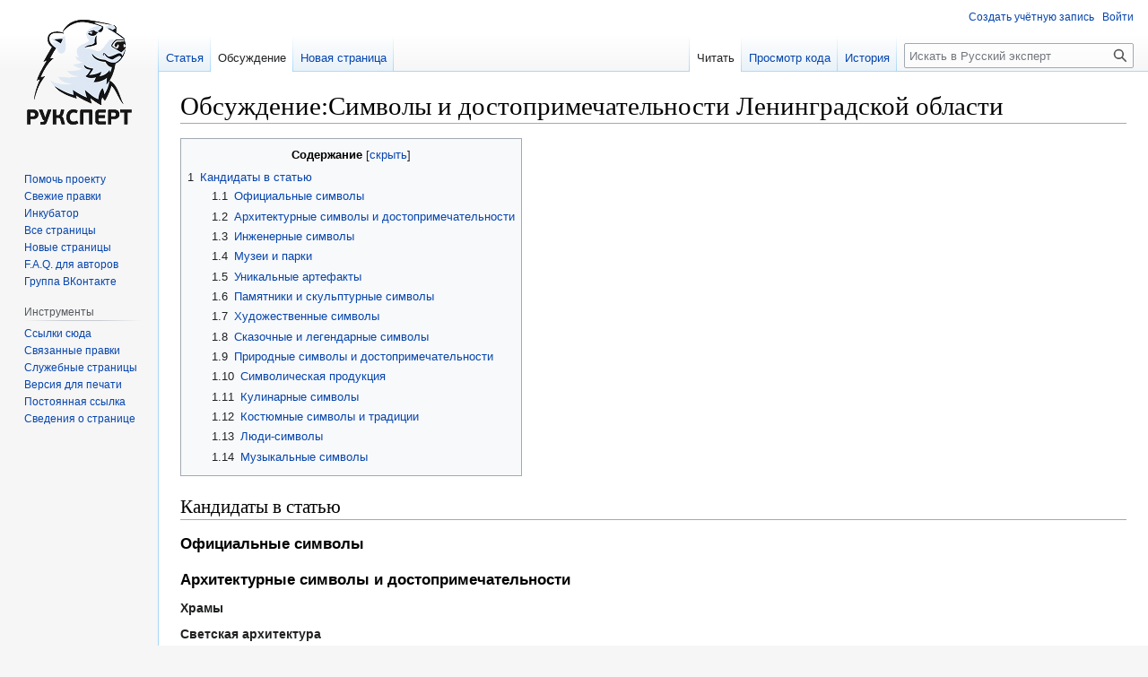

--- FILE ---
content_type: text/html; charset=UTF-8
request_url: https://ruxpert.ru/%D0%9E%D0%B1%D1%81%D1%83%D0%B6%D0%B4%D0%B5%D0%BD%D0%B8%D0%B5:%D0%A1%D0%B8%D0%BC%D0%B2%D0%BE%D0%BB%D1%8B_%D0%B8_%D0%B4%D0%BE%D1%81%D1%82%D0%BE%D0%BF%D1%80%D0%B8%D0%BC%D0%B5%D1%87%D0%B0%D1%82%D0%B5%D0%BB%D1%8C%D0%BD%D0%BE%D1%81%D1%82%D0%B8_%D0%9B%D0%B5%D0%BD%D0%B8%D0%BD%D0%B3%D1%80%D0%B0%D0%B4%D1%81%D0%BA%D0%BE%D0%B9_%D0%BE%D0%B1%D0%BB%D0%B0%D1%81%D1%82%D0%B8
body_size: 7203
content:
<!DOCTYPE html>
<html class="client-nojs" lang="ru" dir="ltr">
<head>
<meta charset="UTF-8"/>
<title>Обсуждение:Символы и достопримечательности Ленинградской области — Русский эксперт</title>
<script>document.documentElement.className="client-js";RLCONF={"wgBreakFrames":false,"wgSeparatorTransformTable":[",\t."," \t,"],"wgDigitTransformTable":["",""],"wgDefaultDateFormat":"dmy","wgMonthNames":["","январь","февраль","март","апрель","май","июнь","июль","август","сентябрь","октябрь","ноябрь","декабрь"],"wgRequestId":"7fdaba6ec2dc5857e85d7747","wgCSPNonce":false,"wgCanonicalNamespace":"Talk","wgCanonicalSpecialPageName":false,"wgNamespaceNumber":1,"wgPageName":"Обсуждение:Символы_и_достопримечательности_Ленинградской_области","wgTitle":"Символы и достопримечательности Ленинградской области","wgCurRevisionId":264654,"wgRevisionId":264654,"wgArticleId":14997,"wgIsArticle":true,"wgIsRedirect":false,"wgAction":"view","wgUserName":null,"wgUserGroups":["*"],"wgCategories":[],"wgPageContentLanguage":"ru",
"wgPageContentModel":"wikitext","wgRelevantPageName":"Обсуждение:Символы_и_достопримечательности_Ленинградской_области","wgRelevantArticleId":14997,"wgIsProbablyEditable":false,"wgRelevantPageIsProbablyEditable":false,"wgRestrictionEdit":[],"wgRestrictionMove":[],"wgVector2022PreviewPages":[]};RLSTATE={"site.styles":"ready","user.styles":"ready","user":"ready","user.options":"loading","skins.vector.styles.legacy":"ready"};RLPAGEMODULES=["site","mediawiki.page.ready","mediawiki.toc","skins.vector.legacy.js"];</script>
<script>(RLQ=window.RLQ||[]).push(function(){mw.loader.implement("user.options@12s5i",function($,jQuery,require,module){mw.user.tokens.set({"patrolToken":"+\\","watchToken":"+\\","csrfToken":"+\\"});});});</script>
<link rel="stylesheet" href="/load.php?lang=ru&amp;modules=skins.vector.styles.legacy&amp;only=styles&amp;skin=vector"/>
<script async="" src="/load.php?lang=ru&amp;modules=startup&amp;only=scripts&amp;raw=1&amp;skin=vector"></script>
<meta name="ResourceLoaderDynamicStyles" content=""/>
<link rel="stylesheet" href="/load.php?lang=ru&amp;modules=site.styles&amp;only=styles&amp;skin=vector"/>
<meta name="generator" content="MediaWiki 1.39.1"/>
<meta name="format-detection" content="telephone=no"/>
<meta name="viewport" content="width=1000"/>
<link rel="icon" href="/favicon.ico"/>
<link rel="search" type="application/opensearchdescription+xml" href="/opensearch_desc.php" title="Русский эксперт (ru)"/>
<link rel="EditURI" type="application/rsd+xml" href="https://ruxpert.ru/api.php?action=rsd"/>
<link rel="alternate" type="application/atom+xml" title="Русский эксперт — Atom-лента" href="/index.php?title=%D0%A1%D0%BB%D1%83%D0%B6%D0%B5%D0%B1%D0%BD%D0%B0%D1%8F:%D0%A1%D0%B2%D0%B5%D0%B6%D0%B8%D0%B5_%D0%BF%D1%80%D0%B0%D0%B2%D0%BA%D0%B8&amp;feed=atom"/>
</head>
<body class="mediawiki ltr sitedir-ltr mw-hide-empty-elt ns-1 ns-talk page-Обсуждение_Символы_и_достопримечательности_Ленинградской_области rootpage-Обсуждение_Символы_и_достопримечательности_Ленинградской_области skin-vector action-view skin-vector-legacy vector-feature-language-in-header-enabled vector-feature-language-in-main-page-header-disabled vector-feature-language-alert-in-sidebar-disabled vector-feature-sticky-header-disabled vector-feature-sticky-header-edit-disabled vector-feature-table-of-contents-disabled vector-feature-visual-enhancement-next-disabled"><div id="mw-page-base" class="noprint"></div>
<div id="mw-head-base" class="noprint"></div>
<div id="content" class="mw-body" role="main">
	<a id="top"></a>
	<div id="siteNotice"></div>
	<div class="mw-indicators">
	</div>
	<h1 id="firstHeading" class="firstHeading mw-first-heading"><span class="mw-page-title-namespace">Обсуждение</span><span class="mw-page-title-separator">:</span><span class="mw-page-title-main">Символы и достопримечательности Ленинградской области</span></h1>
	<div id="bodyContent" class="vector-body">
		<div id="siteSub" class="noprint">Материал из Русского эксперта</div>
		<div id="contentSub"></div>
		<div id="contentSub2"></div>
		
		<div id="jump-to-nav"></div>
		<a class="mw-jump-link" href="#mw-head">Перейти к навигации</a>
		<a class="mw-jump-link" href="#searchInput">Перейти к поиску</a>
		<div id="mw-content-text" class="mw-body-content mw-content-ltr" lang="ru" dir="ltr"><div class="mw-parser-output"><div id="toc" class="toc" role="navigation" aria-labelledby="mw-toc-heading"><input type="checkbox" role="button" id="toctogglecheckbox" class="toctogglecheckbox" style="display:none" /><div class="toctitle" lang="ru" dir="ltr"><h2 id="mw-toc-heading">Содержание</h2><span class="toctogglespan"><label class="toctogglelabel" for="toctogglecheckbox"></label></span></div>
<ul>
<li class="toclevel-1 tocsection-1"><a href="#Кандидаты_в_статью"><span class="tocnumber">1</span> <span class="toctext">Кандидаты в статью</span></a>
<ul>
<li class="toclevel-2 tocsection-2"><a href="#Официальные_символы"><span class="tocnumber">1.1</span> <span class="toctext">Официальные символы</span></a></li>
<li class="toclevel-2 tocsection-3"><a href="#Архитектурные_символы_и_достопримечательности"><span class="tocnumber">1.2</span> <span class="toctext">Архитектурные символы и достопримечательности</span></a></li>
<li class="toclevel-2 tocsection-4"><a href="#Инженерные_символы"><span class="tocnumber">1.3</span> <span class="toctext">Инженерные символы</span></a></li>
<li class="toclevel-2 tocsection-5"><a href="#Музеи_и_парки"><span class="tocnumber">1.4</span> <span class="toctext">Музеи и парки</span></a></li>
<li class="toclevel-2 tocsection-6"><a href="#Уникальные_артефакты"><span class="tocnumber">1.5</span> <span class="toctext">Уникальные артефакты</span></a></li>
<li class="toclevel-2 tocsection-7"><a href="#Памятники_и_скульптурные_символы"><span class="tocnumber">1.6</span> <span class="toctext">Памятники и скульптурные символы</span></a></li>
<li class="toclevel-2 tocsection-8"><a href="#Художественные_символы"><span class="tocnumber">1.7</span> <span class="toctext">Художественные символы</span></a></li>
<li class="toclevel-2 tocsection-9"><a href="#Сказочные_и_легендарные_символы"><span class="tocnumber">1.8</span> <span class="toctext">Сказочные и легендарные символы</span></a></li>
<li class="toclevel-2 tocsection-10"><a href="#Природные_символы_и_достопримечательности"><span class="tocnumber">1.9</span> <span class="toctext">Природные символы и достопримечательности</span></a></li>
<li class="toclevel-2 tocsection-11"><a href="#Символическая_продукция"><span class="tocnumber">1.10</span> <span class="toctext">Символическая продукция</span></a></li>
<li class="toclevel-2 tocsection-12"><a href="#Кулинарные_символы"><span class="tocnumber">1.11</span> <span class="toctext">Кулинарные символы</span></a></li>
<li class="toclevel-2 tocsection-13"><a href="#Костюмные_символы_и_традиции"><span class="tocnumber">1.12</span> <span class="toctext">Костюмные символы и традиции</span></a></li>
<li class="toclevel-2 tocsection-14"><a href="#Люди-символы"><span class="tocnumber">1.13</span> <span class="toctext">Люди-символы</span></a></li>
<li class="toclevel-2 tocsection-15"><a href="#Музыкальные_символы"><span class="tocnumber">1.14</span> <span class="toctext">Музыкальные символы</span></a></li>
</ul>
</li>
</ul>
</div>

<h2><span id=".D0.9A.D0.B0.D0.BD.D0.B4.D0.B8.D0.B4.D0.B0.D1.82.D1.8B_.D0.B2_.D1.81.D1.82.D0.B0.D1.82.D1.8C.D1.8E"></span><span class="mw-headline" id="Кандидаты_в_статью">Кандидаты в статью</span></h2>
<h3><span id=".D0.9E.D1.84.D0.B8.D1.86.D0.B8.D0.B0.D0.BB.D1.8C.D0.BD.D1.8B.D0.B5_.D1.81.D0.B8.D0.BC.D0.B2.D0.BE.D0.BB.D1.8B"></span><span class="mw-headline" id="Официальные_символы">Официальные символы</span></h3>
<h3><span id=".D0.90.D1.80.D1.85.D0.B8.D1.82.D0.B5.D0.BA.D1.82.D1.83.D1.80.D0.BD.D1.8B.D0.B5_.D1.81.D0.B8.D0.BC.D0.B2.D0.BE.D0.BB.D1.8B_.D0.B8_.D0.B4.D0.BE.D1.81.D1.82.D0.BE.D0.BF.D1.80.D0.B8.D0.BC.D0.B5.D1.87.D0.B0.D1.82.D0.B5.D0.BB.D1.8C.D0.BD.D0.BE.D1.81.D1.82.D0.B8"></span><span class="mw-headline" id="Архитектурные_символы_и_достопримечательности">Архитектурные символы и достопримечательности</span></h3>
<p><b>Храмы</b>
</p><p><b>Светская архитектура</b>
</p><p><b>Фортификационные сооружения</b>
</p><p><b>Дворцы и усадьбы</b>
</p><p><b>Театры</b>
</p><p><b>Здания музеев и выставок</b>
</p><p><b>Прочая архитектура</b>
</p>
<h3><span id=".D0.98.D0.BD.D0.B6.D0.B5.D0.BD.D0.B5.D1.80.D0.BD.D1.8B.D0.B5_.D1.81.D0.B8.D0.BC.D0.B2.D0.BE.D0.BB.D1.8B"></span><span class="mw-headline" id="Инженерные_символы">Инженерные символы</span></h3>
<p><b>Башни</b>
</p><p><b>Мосты</b>
</p><p><b>Транспортные системы</b>
</p><p><b>Спортивные объекты</b>
</p>
<h3><span id=".D0.9C.D1.83.D0.B7.D0.B5.D0.B8_.D0.B8_.D0.BF.D0.B0.D1.80.D0.BA.D0.B8"></span><span class="mw-headline" id="Музеи_и_парки">Музеи и парки</span></h3>
<p><b>Музеи</b>
</p><p><b>Научно-просветительские объекты</b>
</p><p><b>Музеи</b>
</p>
<h3><span id=".D0.A3.D0.BD.D0.B8.D0.BA.D0.B0.D0.BB.D1.8C.D0.BD.D1.8B.D0.B5_.D0.B0.D1.80.D1.82.D0.B5.D1.84.D0.B0.D0.BA.D1.82.D1.8B"></span><span class="mw-headline" id="Уникальные_артефакты">Уникальные артефакты</span></h3>
<h3><span id=".D0.9F.D0.B0.D0.BC.D1.8F.D1.82.D0.BD.D0.B8.D0.BA.D0.B8_.D0.B8_.D1.81.D0.BA.D1.83.D0.BB.D1.8C.D0.BF.D1.82.D1.83.D1.80.D0.BD.D1.8B.D0.B5_.D1.81.D0.B8.D0.BC.D0.B2.D0.BE.D0.BB.D1.8B"></span><span class="mw-headline" id="Памятники_и_скульптурные_символы">Памятники и скульптурные символы</span></h3>
<h3><span id=".D0.A5.D1.83.D0.B4.D0.BE.D0.B6.D0.B5.D1.81.D1.82.D0.B2.D0.B5.D0.BD.D0.BD.D1.8B.D0.B5_.D1.81.D0.B8.D0.BC.D0.B2.D0.BE.D0.BB.D1.8B"></span><span class="mw-headline" id="Художественные_символы">Художественные символы</span></h3>
<p><b>Картины и иконы</b>
</p><p><b>Декоративно-прикладное искусство и игрушки</b>
</p>
<h3><span id=".D0.A1.D0.BA.D0.B0.D0.B7.D0.BE.D1.87.D0.BD.D1.8B.D0.B5_.D0.B8_.D0.BB.D0.B5.D0.B3.D0.B5.D0.BD.D0.B4.D0.B0.D1.80.D0.BD.D1.8B.D0.B5_.D1.81.D0.B8.D0.BC.D0.B2.D0.BE.D0.BB.D1.8B"></span><span class="mw-headline" id="Сказочные_и_легендарные_символы">Сказочные и легендарные символы</span></h3>
<h3><span id=".D0.9F.D1.80.D0.B8.D1.80.D0.BE.D0.B4.D0.BD.D1.8B.D0.B5_.D1.81.D0.B8.D0.BC.D0.B2.D0.BE.D0.BB.D1.8B_.D0.B8_.D0.B4.D0.BE.D1.81.D1.82.D0.BE.D0.BF.D1.80.D0.B8.D0.BC.D0.B5.D1.87.D0.B0.D1.82.D0.B5.D0.BB.D1.8C.D0.BD.D0.BE.D1.81.D1.82.D0.B8"></span><span class="mw-headline" id="Природные_символы_и_достопримечательности">Природные символы и достопримечательности</span></h3>
<p><b>Животные-символы</b>
</p><p><b>Растения-символы</b>
</p>
<ul><li>Линдуловская роща&#160;— лиственница</li></ul>
<p><b>Географические и ландшафтные символы</b>
</p>
<h3><span id=".D0.A1.D0.B8.D0.BC.D0.B2.D0.BE.D0.BB.D0.B8.D1.87.D0.B5.D1.81.D0.BA.D0.B0.D1.8F_.D0.BF.D1.80.D0.BE.D0.B4.D1.83.D0.BA.D1.86.D0.B8.D1.8F"></span><span class="mw-headline" id="Символическая_продукция">Символическая продукция</span></h3>
<p><b>Материалы</b>
</p>
<ul><li><a href="http://ru.wikipedia.org/wiki/%D0%91%D0%BE%D0%BA%D1%81%D0%B8%D1%82%D1%8B" class="extiw" title="rwp:Бокситы">Бокситы</a>&#160;— <a href="http://ru.wikipedia.org/wiki/%D0%91%D0%BE%D0%BA%D1%81%D0%B8%D1%82%D0%BE%D0%B3%D0%BE%D1%80%D1%81%D0%BA%D0%B8%D0%B9_%D1%80%D0%B0%D0%B9%D0%BE%D0%BD" class="extiw" title="rwp:Бокситогорский район">Бокситогорский район</a></li></ul>
<p><b>Техника</b>
</p>
<h3><span id=".D0.9A.D1.83.D0.BB.D0.B8.D0.BD.D0.B0.D1.80.D0.BD.D1.8B.D0.B5_.D1.81.D0.B8.D0.BC.D0.B2.D0.BE.D0.BB.D1.8B"></span><span class="mw-headline" id="Кулинарные_символы">Кулинарные символы</span></h3>
<h3><span id=".D0.9A.D0.BE.D1.81.D1.82.D1.8E.D0.BC.D0.BD.D1.8B.D0.B5_.D1.81.D0.B8.D0.BC.D0.B2.D0.BE.D0.BB.D1.8B_.D0.B8_.D1.82.D1.80.D0.B0.D0.B4.D0.B8.D1.86.D0.B8.D0.B8"></span><span class="mw-headline" id="Костюмные_символы_и_традиции">Костюмные символы и традиции</span></h3>
<h3><span id=".D0.9B.D1.8E.D0.B4.D0.B8-.D1.81.D0.B8.D0.BC.D0.B2.D0.BE.D0.BB.D1.8B"></span><span class="mw-headline" id="Люди-символы">Люди-символы</span></h3>
<h3><span id=".D0.9C.D1.83.D0.B7.D1.8B.D0.BA.D0.B0.D0.BB.D1.8C.D0.BD.D1.8B.D0.B5_.D1.81.D0.B8.D0.BC.D0.B2.D0.BE.D0.BB.D1.8B"></span><span class="mw-headline" id="Музыкальные_символы">Музыкальные символы</span></h3>
<p><b>Музыкальные инструменты</b>
</p><p><b>Песни и композиции</b>
</p>
<!-- 
NewPP limit report
Cached time: 20230625115932
Cache expiry: 8640000
Reduced expiry: false
Complications: [show‐toc]
CPU time usage: 0.021 seconds
Real time usage: 0.022 seconds
Preprocessor visited node count: 46/1000000
Post‐expand include size: 0/4194304 bytes
Template argument size: 0/4194304 bytes
Highest expansion depth: 2/100
Expensive parser function count: 0/100
Unstrip recursion depth: 0/20
Unstrip post‐expand size: 0/5000000 bytes
-->
<!--
Transclusion expansion time report (%,ms,calls,template)
100.00%    0.000      1 -total
-->

<!-- Saved in parser cache with key ruxpert_ru:pcache:idhash:14997-0!canonical and timestamp 20230625115931 and revision id 264654.
 -->
</div>
<div class="printfooter" data-nosnippet="">Источник — <a dir="ltr" href="http:///index.php?title=Обсуждение:Символы_и_достопримечательности_Ленинградской_области&amp;oldid=264654">http:///index.php?title=Обсуждение:Символы_и_достопримечательности_Ленинградской_области&amp;oldid=264654</a></div></div>
		<div id="catlinks" class="catlinks catlinks-allhidden" data-mw="interface"></div>
	</div>
</div>

<div id="mw-navigation">
	<h2>Навигация</h2>
	<div id="mw-head">
		

<nav id="p-personal" class="vector-menu mw-portlet mw-portlet-personal vector-user-menu-legacy" aria-labelledby="p-personal-label" role="navigation"  >
	<h3
		id="p-personal-label"
		
		class="vector-menu-heading "
	>
		<span class="vector-menu-heading-label">Персональные инструменты</span>
	</h3>
	<div class="vector-menu-content">
		
		<ul class="vector-menu-content-list"><li id="pt-createaccount" class="mw-list-item"><a href="/index.php?title=%D0%A1%D0%BB%D1%83%D0%B6%D0%B5%D0%B1%D0%BD%D0%B0%D1%8F:%D0%A1%D0%BE%D0%B7%D0%B4%D0%B0%D1%82%D1%8C_%D1%83%D1%87%D1%91%D1%82%D0%BD%D1%83%D1%8E_%D0%B7%D0%B0%D0%BF%D0%B8%D1%81%D1%8C&amp;returnto=%D0%9E%D0%B1%D1%81%D1%83%D0%B6%D0%B4%D0%B5%D0%BD%D0%B8%D0%B5%3A%D0%A1%D0%B8%D0%BC%D0%B2%D0%BE%D0%BB%D1%8B+%D0%B8+%D0%B4%D0%BE%D1%81%D1%82%D0%BE%D0%BF%D1%80%D0%B8%D0%BC%D0%B5%D1%87%D0%B0%D1%82%D0%B5%D0%BB%D1%8C%D0%BD%D0%BE%D1%81%D1%82%D0%B8+%D0%9B%D0%B5%D0%BD%D0%B8%D0%BD%D0%B3%D1%80%D0%B0%D0%B4%D1%81%D0%BA%D0%BE%D0%B9+%D0%BE%D0%B1%D0%BB%D0%B0%D1%81%D1%82%D0%B8" title="Мы предлагаем вам создать учётную запись и войти в систему, хотя это и не обязательно."><span>Создать учётную запись</span></a></li><li id="pt-login" class="mw-list-item"><a href="/index.php?title=%D0%A1%D0%BB%D1%83%D0%B6%D0%B5%D0%B1%D0%BD%D0%B0%D1%8F:%D0%92%D1%85%D0%BE%D0%B4&amp;returnto=%D0%9E%D0%B1%D1%81%D1%83%D0%B6%D0%B4%D0%B5%D0%BD%D0%B8%D0%B5%3A%D0%A1%D0%B8%D0%BC%D0%B2%D0%BE%D0%BB%D1%8B+%D0%B8+%D0%B4%D0%BE%D1%81%D1%82%D0%BE%D0%BF%D1%80%D0%B8%D0%BC%D0%B5%D1%87%D0%B0%D1%82%D0%B5%D0%BB%D1%8C%D0%BD%D0%BE%D1%81%D1%82%D0%B8+%D0%9B%D0%B5%D0%BD%D0%B8%D0%BD%D0%B3%D1%80%D0%B0%D0%B4%D1%81%D0%BA%D0%BE%D0%B9+%D0%BE%D0%B1%D0%BB%D0%B0%D1%81%D1%82%D0%B8" title="Здесь можно зарегистрироваться в системе, но это необязательно. [o]" accesskey="o"><span>Войти</span></a></li></ul>
		
	</div>
</nav>

		<div id="left-navigation">
			

<nav id="p-namespaces" class="vector-menu mw-portlet mw-portlet-namespaces vector-menu-tabs vector-menu-tabs-legacy" aria-labelledby="p-namespaces-label" role="navigation"  >
	<h3
		id="p-namespaces-label"
		
		class="vector-menu-heading "
	>
		<span class="vector-menu-heading-label">Пространства имён</span>
	</h3>
	<div class="vector-menu-content">
		
		<ul class="vector-menu-content-list"><li id="ca-nstab-main" class="mw-list-item"><a href="/%D0%A1%D0%B8%D0%BC%D0%B2%D0%BE%D0%BB%D1%8B_%D0%B8_%D0%B4%D0%BE%D1%81%D1%82%D0%BE%D0%BF%D1%80%D0%B8%D0%BC%D0%B5%D1%87%D0%B0%D1%82%D0%B5%D0%BB%D1%8C%D0%BD%D0%BE%D1%81%D1%82%D0%B8_%D0%9B%D0%B5%D0%BD%D0%B8%D0%BD%D0%B3%D1%80%D0%B0%D0%B4%D1%81%D0%BA%D0%BE%D0%B9_%D0%BE%D0%B1%D0%BB%D0%B0%D1%81%D1%82%D0%B8" title="Просмотр основной страницы [c]" accesskey="c"><span>Статья</span></a></li><li id="ca-talk" class="selected mw-list-item"><a href="/%D0%9E%D0%B1%D1%81%D1%83%D0%B6%D0%B4%D0%B5%D0%BD%D0%B8%D0%B5:%D0%A1%D0%B8%D0%BC%D0%B2%D0%BE%D0%BB%D1%8B_%D0%B8_%D0%B4%D0%BE%D1%81%D1%82%D0%BE%D0%BF%D1%80%D0%B8%D0%BC%D0%B5%D1%87%D0%B0%D1%82%D0%B5%D0%BB%D1%8C%D0%BD%D0%BE%D1%81%D1%82%D0%B8_%D0%9B%D0%B5%D0%BD%D0%B8%D0%BD%D0%B3%D1%80%D0%B0%D0%B4%D1%81%D0%BA%D0%BE%D0%B9_%D0%BE%D0%B1%D0%BB%D0%B0%D1%81%D1%82%D0%B8" rel="discussion" title="Обсуждение основной страницы [t]" accesskey="t"><span>Обсуждение</span></a></li></ul>
		
	</div>
</nav>

			

<nav id="p-variants" class="vector-menu mw-portlet mw-portlet-variants emptyPortlet vector-menu-dropdown" aria-labelledby="p-variants-label" role="navigation"  >
	<input type="checkbox"
		id="p-variants-checkbox"
		role="button"
		aria-haspopup="true"
		data-event-name="ui.dropdown-p-variants"
		class="vector-menu-checkbox"
		aria-labelledby="p-variants-label"
	/>
	<label
		id="p-variants-label"
		 aria-label="Изменить вариант языка"
		class="vector-menu-heading "
	>
		<span class="vector-menu-heading-label">русский</span>
	</label>
	<div class="vector-menu-content">
		
		<ul class="vector-menu-content-list"></ul>
		
	</div>
</nav>

		</div>
		<div id="right-navigation">
			

<nav id="p-views" class="vector-menu mw-portlet mw-portlet-views vector-menu-tabs vector-menu-tabs-legacy" aria-labelledby="p-views-label" role="navigation"  >
	<h3
		id="p-views-label"
		
		class="vector-menu-heading "
	>
		<span class="vector-menu-heading-label">Просмотры</span>
	</h3>
	<div class="vector-menu-content">
		
		<ul class="vector-menu-content-list"><li id="ca-view" class="selected mw-list-item"><a href="/%D0%9E%D0%B1%D1%81%D1%83%D0%B6%D0%B4%D0%B5%D0%BD%D0%B8%D0%B5:%D0%A1%D0%B8%D0%BC%D0%B2%D0%BE%D0%BB%D1%8B_%D0%B8_%D0%B4%D0%BE%D1%81%D1%82%D0%BE%D0%BF%D1%80%D0%B8%D0%BC%D0%B5%D1%87%D0%B0%D1%82%D0%B5%D0%BB%D1%8C%D0%BD%D0%BE%D1%81%D1%82%D0%B8_%D0%9B%D0%B5%D0%BD%D0%B8%D0%BD%D0%B3%D1%80%D0%B0%D0%B4%D1%81%D0%BA%D0%BE%D0%B9_%D0%BE%D0%B1%D0%BB%D0%B0%D1%81%D1%82%D0%B8"><span>Читать</span></a></li><li id="ca-viewsource" class="mw-list-item"><a href="/index.php?title=%D0%9E%D0%B1%D1%81%D1%83%D0%B6%D0%B4%D0%B5%D0%BD%D0%B8%D0%B5:%D0%A1%D0%B8%D0%BC%D0%B2%D0%BE%D0%BB%D1%8B_%D0%B8_%D0%B4%D0%BE%D1%81%D1%82%D0%BE%D0%BF%D1%80%D0%B8%D0%BC%D0%B5%D1%87%D0%B0%D1%82%D0%B5%D0%BB%D1%8C%D0%BD%D0%BE%D1%81%D1%82%D0%B8_%D0%9B%D0%B5%D0%BD%D0%B8%D0%BD%D0%B3%D1%80%D0%B0%D0%B4%D1%81%D0%BA%D0%BE%D0%B9_%D0%BE%D0%B1%D0%BB%D0%B0%D1%81%D1%82%D0%B8&amp;action=edit" title="Эта страница защищена от изменений.&#10;Вы можете посмотреть её исходный текст. [e]" accesskey="e"><span>Просмотр кода</span></a></li><li id="ca-history" class="mw-list-item"><a href="/index.php?title=%D0%9E%D0%B1%D1%81%D1%83%D0%B6%D0%B4%D0%B5%D0%BD%D0%B8%D0%B5:%D0%A1%D0%B8%D0%BC%D0%B2%D0%BE%D0%BB%D1%8B_%D0%B8_%D0%B4%D0%BE%D1%81%D1%82%D0%BE%D0%BF%D1%80%D0%B8%D0%BC%D0%B5%D1%87%D0%B0%D1%82%D0%B5%D0%BB%D1%8C%D0%BD%D0%BE%D1%81%D1%82%D0%B8_%D0%9B%D0%B5%D0%BD%D0%B8%D0%BD%D0%B3%D1%80%D0%B0%D0%B4%D1%81%D0%BA%D0%BE%D0%B9_%D0%BE%D0%B1%D0%BB%D0%B0%D1%81%D1%82%D0%B8&amp;action=history" title="Журнал изменений страницы [h]" accesskey="h"><span>История</span></a></li></ul>
		
	</div>
</nav>

			

<nav id="p-cactions" class="vector-menu mw-portlet mw-portlet-cactions emptyPortlet vector-menu-dropdown" aria-labelledby="p-cactions-label" role="navigation"  title="Больше возможностей" >
	<input type="checkbox"
		id="p-cactions-checkbox"
		role="button"
		aria-haspopup="true"
		data-event-name="ui.dropdown-p-cactions"
		class="vector-menu-checkbox"
		aria-labelledby="p-cactions-label"
	/>
	<label
		id="p-cactions-label"
		
		class="vector-menu-heading "
	>
		<span class="vector-menu-heading-label">Ещё</span>
	</label>
	<div class="vector-menu-content">
		
		<ul class="vector-menu-content-list"></ul>
		
	</div>
</nav>

			
<div id="p-search" role="search" class="vector-search-box-vue  vector-search-box-show-thumbnail vector-search-box-auto-expand-width vector-search-box">
	<div>
			<h3 >
				<label for="searchInput">Поиск</label>
			</h3>
		<form action="/index.php" id="searchform"
			class="vector-search-box-form">
			<div id="simpleSearch"
				class="vector-search-box-inner"
				 data-search-loc="header-navigation">
				<input class="vector-search-box-input"
					 type="search" name="search" placeholder="Искать в Русский эксперт" aria-label="Искать в Русский эксперт" autocapitalize="sentences" title="Искать в Русском эксперте [f]" accesskey="f" id="searchInput"
				>
				<input type="hidden" name="title" value="Служебная:Поиск">
				<input id="mw-searchButton"
					 class="searchButton mw-fallbackSearchButton" type="submit" name="fulltext" title="Найти страницы, содержащие указанный текст" value="Найти">
				<input id="searchButton"
					 class="searchButton" type="submit" name="go" title="Перейти к странице, имеющей в точности такое название" value="Перейти">
			</div>
		</form>
	</div>
</div>

		</div>
	</div>
	

<div id="mw-panel">
	<div id="p-logo" role="banner">
		<a class="mw-wiki-logo" href="/%D0%A0%D1%83%D1%81%D1%81%D0%BA%D0%B8%D0%B9_%D0%AD%D0%BA%D1%81%D0%BF%D0%B5%D1%80%D1%82"
			title="Перейти на заглавную страницу"></a>
	</div>
	

<nav id="p-navigation" class="vector-menu mw-portlet mw-portlet-navigation vector-menu-portal portal" aria-labelledby="p-navigation-label" role="navigation"  >
	<h3
		id="p-navigation-label"
		
		class="vector-menu-heading "
	>
		<span class="vector-menu-heading-label">Навигация</span>
	</h3>
	<div class="vector-menu-content">
		
		<ul class="vector-menu-content-list"><li id="n-mainpage-description" class="mw-list-item"><a href="/%D0%A0%D1%83%D1%81%D1%81%D0%BA%D0%B8%D0%B9_%D0%AD%D0%BA%D1%81%D0%BF%D0%B5%D1%80%D1%82" title="Перейти на заглавную страницу [z]" accesskey="z"></a></li><li id="n-helpruxpert" class="mw-list-item"><a href="https://ruxpert.ru/help.php" rel="nofollow"><span>Помочь проекту</span></a></li><li id="n-recentchanges" class="mw-list-item"><a href="/%D0%A1%D0%BB%D1%83%D0%B6%D0%B5%D0%B1%D0%BD%D0%B0%D1%8F:%D0%A1%D0%B2%D0%B5%D0%B6%D0%B8%D0%B5_%D0%BF%D1%80%D0%B0%D0%B2%D0%BA%D0%B8" title="Список последних изменений [r]" accesskey="r"><span>Свежие правки</span></a></li><li id="n-incubator" class="mw-list-item"><a href="/%D0%9A%D0%B0%D1%82%D0%B5%D0%B3%D0%BE%D1%80%D0%B8%D1%8F:%D0%98%D0%BD%D0%BA%D1%83%D0%B1%D0%B0%D1%82%D0%BE%D1%80"><span>Инкубатор</span></a></li><li id="n-allpages" class="mw-list-item"><a href="/%D0%A1%D0%BB%D1%83%D0%B6%D0%B5%D0%B1%D0%BD%D0%B0%D1%8F:%D0%92%D1%81%D0%B5_%D1%81%D1%82%D1%80%D0%B0%D0%BD%D0%B8%D1%86%D1%8B"><span>Все страницы</span></a></li><li id="n-newpages" class="mw-list-item"><a href="/%D0%A1%D0%BB%D1%83%D0%B6%D0%B5%D0%B1%D0%BD%D0%B0%D1%8F:%D0%9D%D0%BE%D0%B2%D1%8B%D0%B5_%D1%81%D1%82%D1%80%D0%B0%D0%BD%D0%B8%D1%86%D1%8B"><span>Новые страницы</span></a></li><li id="n-faqforauthors" class="mw-list-item"><a href="/F.A.Q._%D0%BF%D0%BE_%D1%81%D0%BE%D0%B7%D0%B4%D0%B0%D0%BD%D0%B8%D1%8E_%D0%B8_%D1%83%D0%BB%D1%83%D1%87%D1%88%D0%B5%D0%BD%D0%B8%D1%8E_%D1%81%D1%82%D0%B0%D1%82%D0%B5%D0%B9"><span>F.A.Q. для авторов</span></a></li><li id="n-vkruxpert" class="mw-list-item"><a href="https://vk.com/ruxpert" rel="nofollow"><span>Группа ВКонтакте</span></a></li></ul>
		
	</div>
</nav>

	

<nav id="p-tb" class="vector-menu mw-portlet mw-portlet-tb vector-menu-portal portal" aria-labelledby="p-tb-label" role="navigation"  >
	<h3
		id="p-tb-label"
		
		class="vector-menu-heading "
	>
		<span class="vector-menu-heading-label">Инструменты</span>
	</h3>
	<div class="vector-menu-content">
		
		<ul class="vector-menu-content-list"><li id="t-whatlinkshere" class="mw-list-item"><a href="/%D0%A1%D0%BB%D1%83%D0%B6%D0%B5%D0%B1%D0%BD%D0%B0%D1%8F:%D0%A1%D1%81%D1%8B%D0%BB%D0%BA%D0%B8_%D1%81%D1%8E%D0%B4%D0%B0/%D0%9E%D0%B1%D1%81%D1%83%D0%B6%D0%B4%D0%B5%D0%BD%D0%B8%D0%B5:%D0%A1%D0%B8%D0%BC%D0%B2%D0%BE%D0%BB%D1%8B_%D0%B8_%D0%B4%D0%BE%D1%81%D1%82%D0%BE%D0%BF%D1%80%D0%B8%D0%BC%D0%B5%D1%87%D0%B0%D1%82%D0%B5%D0%BB%D1%8C%D0%BD%D0%BE%D1%81%D1%82%D0%B8_%D0%9B%D0%B5%D0%BD%D0%B8%D0%BD%D0%B3%D1%80%D0%B0%D0%B4%D1%81%D0%BA%D0%BE%D0%B9_%D0%BE%D0%B1%D0%BB%D0%B0%D1%81%D1%82%D0%B8" title="Список всех страниц, ссылающихся на данную [j]" accesskey="j"><span>Ссылки сюда</span></a></li><li id="t-recentchangeslinked" class="mw-list-item"><a href="/%D0%A1%D0%BB%D1%83%D0%B6%D0%B5%D0%B1%D0%BD%D0%B0%D1%8F:%D0%A1%D0%B2%D1%8F%D0%B7%D0%B0%D0%BD%D0%BD%D1%8B%D0%B5_%D0%BF%D1%80%D0%B0%D0%B2%D0%BA%D0%B8/%D0%9E%D0%B1%D1%81%D1%83%D0%B6%D0%B4%D0%B5%D0%BD%D0%B8%D0%B5:%D0%A1%D0%B8%D0%BC%D0%B2%D0%BE%D0%BB%D1%8B_%D0%B8_%D0%B4%D0%BE%D1%81%D1%82%D0%BE%D0%BF%D1%80%D0%B8%D0%BC%D0%B5%D1%87%D0%B0%D1%82%D0%B5%D0%BB%D1%8C%D0%BD%D0%BE%D1%81%D1%82%D0%B8_%D0%9B%D0%B5%D0%BD%D0%B8%D0%BD%D0%B3%D1%80%D0%B0%D0%B4%D1%81%D0%BA%D0%BE%D0%B9_%D0%BE%D0%B1%D0%BB%D0%B0%D1%81%D1%82%D0%B8" rel="nofollow" title="Последние изменения в страницах, на которые ссылается эта страница [k]" accesskey="k"><span>Связанные правки</span></a></li><li id="t-specialpages" class="mw-list-item"><a href="/%D0%A1%D0%BB%D1%83%D0%B6%D0%B5%D0%B1%D0%BD%D0%B0%D1%8F:%D0%A1%D0%BF%D0%B5%D1%86%D1%81%D1%82%D1%80%D0%B0%D0%BD%D0%B8%D1%86%D1%8B" title="Список служебных страниц [q]" accesskey="q"><span>Служебные страницы</span></a></li><li id="t-print" class="mw-list-item"><a href="javascript:print();" rel="alternate" title="Версия этой страницы для печати [p]" accesskey="p"><span>Версия для печати</span></a></li><li id="t-permalink" class="mw-list-item"><a href="/index.php?title=%D0%9E%D0%B1%D1%81%D1%83%D0%B6%D0%B4%D0%B5%D0%BD%D0%B8%D0%B5:%D0%A1%D0%B8%D0%BC%D0%B2%D0%BE%D0%BB%D1%8B_%D0%B8_%D0%B4%D0%BE%D1%81%D1%82%D0%BE%D0%BF%D1%80%D0%B8%D0%BC%D0%B5%D1%87%D0%B0%D1%82%D0%B5%D0%BB%D1%8C%D0%BD%D0%BE%D1%81%D1%82%D0%B8_%D0%9B%D0%B5%D0%BD%D0%B8%D0%BD%D0%B3%D1%80%D0%B0%D0%B4%D1%81%D0%BA%D0%BE%D0%B9_%D0%BE%D0%B1%D0%BB%D0%B0%D1%81%D1%82%D0%B8&amp;oldid=264654" title="Постоянная ссылка на эту версию страницы"><span>Постоянная ссылка</span></a></li><li id="t-info" class="mw-list-item"><a href="/index.php?title=%D0%9E%D0%B1%D1%81%D1%83%D0%B6%D0%B4%D0%B5%D0%BD%D0%B8%D0%B5:%D0%A1%D0%B8%D0%BC%D0%B2%D0%BE%D0%BB%D1%8B_%D0%B8_%D0%B4%D0%BE%D1%81%D1%82%D0%BE%D0%BF%D1%80%D0%B8%D0%BC%D0%B5%D1%87%D0%B0%D1%82%D0%B5%D0%BB%D1%8C%D0%BD%D0%BE%D1%81%D1%82%D0%B8_%D0%9B%D0%B5%D0%BD%D0%B8%D0%BD%D0%B3%D1%80%D0%B0%D0%B4%D1%81%D0%BA%D0%BE%D0%B9_%D0%BE%D0%B1%D0%BB%D0%B0%D1%81%D1%82%D0%B8&amp;action=info" title="Подробнее об этой странице"><span>Сведения о странице</span></a></li></ul>
		
	</div>
</nav>

	
</div>

</div>

<footer id="footer" class="mw-footer" role="contentinfo" >
	<ul id="footer-info">
	<li id="footer-info-lastmod"> Эта страница в последний раз была отредактирована 31 января 2022 в 20:07.</li>
</ul>

	<ul id="footer-places">
	<li id="footer-places-privacy"><a href="/RX:%D0%9F%D0%BE%D0%BB%D0%B8%D1%82%D0%B8%D0%BA%D0%B0_%D0%BA%D0%BE%D0%BD%D1%84%D0%B8%D0%B4%D0%B5%D0%BD%D1%86%D0%B8%D0%B0%D0%BB%D1%8C%D0%BD%D0%BE%D1%81%D1%82%D0%B8">Политика конфиденциальности</a></li>
	<li id="footer-places-about"><a href="/RX:%D0%9E%D0%BF%D0%B8%D1%81%D0%B0%D0%BD%D0%B8%D0%B5">О проекте</a></li>
	<li id="footer-places-disclaimer"><a href="/RX:%D0%9E%D1%82%D0%BA%D0%B0%D0%B7_%D0%BE%D1%82_%D0%BE%D1%82%D0%B2%D0%B5%D1%82%D1%81%D1%82%D0%B2%D0%B5%D0%BD%D0%BD%D0%BE%D1%81%D1%82%D0%B8">Отказ от ответственности</a></li>
</ul>

	<ul id="footer-icons" class="noprint">
	<li id="footer-poweredbyico"><a href="https://www.mediawiki.org/"><img src="/resources/assets/poweredby_mediawiki_88x31.png" alt="Powered by MediaWiki" srcset="/resources/assets/poweredby_mediawiki_132x47.png 1.5x, /resources/assets/poweredby_mediawiki_176x62.png 2x" width="88" height="31" loading="lazy"/></a></li>
</ul>

</footer>

<script>(RLQ=window.RLQ||[]).push(function(){mw.config.set({"wgPageParseReport":{"limitreport":{"cputime":"0.021","walltime":"0.022","ppvisitednodes":{"value":46,"limit":1000000},"postexpandincludesize":{"value":0,"limit":4194304},"templateargumentsize":{"value":0,"limit":4194304},"expansiondepth":{"value":2,"limit":100},"expensivefunctioncount":{"value":0,"limit":100},"unstrip-depth":{"value":0,"limit":20},"unstrip-size":{"value":0,"limit":5000000},"timingprofile":["100.00%    0.000      1 -total"]},"cachereport":{"timestamp":"20230625115932","ttl":8640000,"transientcontent":false}}});mw.config.set({"wgBackendResponseTime":120});});</script>
</body>
<!-- Cached/compressed 20230625115932 -->
</html>